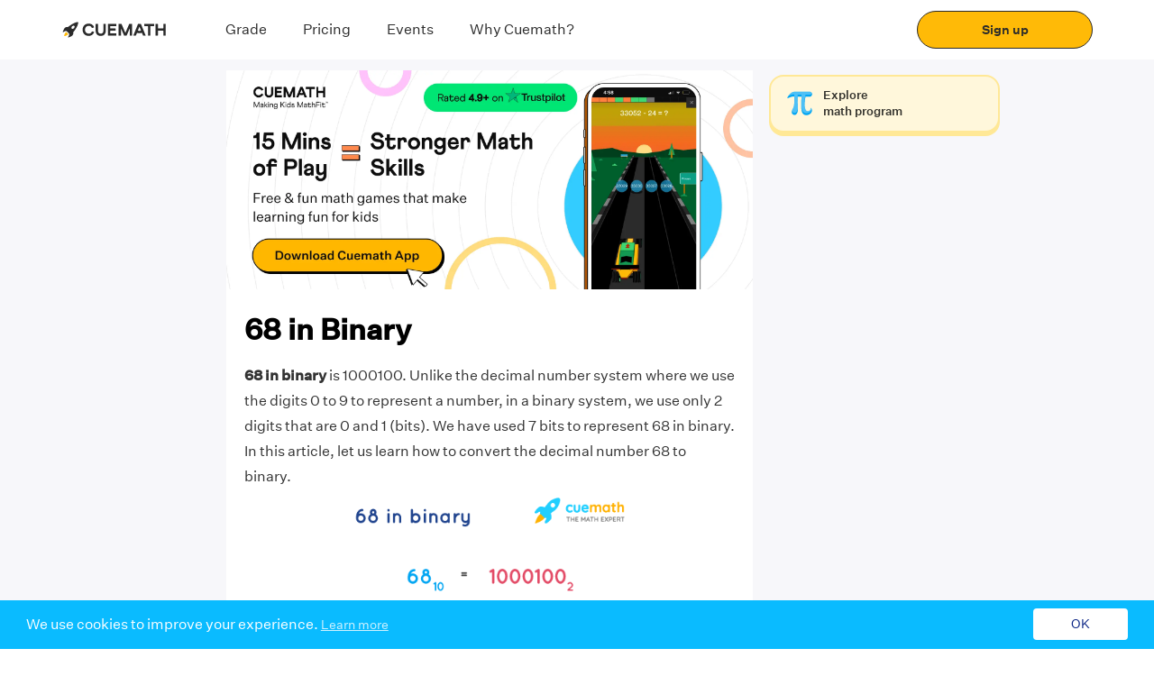

--- FILE ---
content_type: text/javascript
request_url: https://static.qumath.in/static/next/_next/static/chunks/webpack-89cfbf7618bd2022.js
body_size: 6336
content:
!function(){"use strict";var e={},c={};function a(d){var f=c[d];if(void 0!==f)return f.exports;var t=c[d]={exports:{}},b=!0;try{e[d].call(t.exports,t,t.exports,a),b=!1}finally{b&&delete c[d]}return t.exports}a.m=e,a.amdO={},function(){var e=[];a.O=function(c,d,f,t){if(!d){var b=1/0;for(i=0;i<e.length;i++){d=e[i][0],f=e[i][1],t=e[i][2];for(var n=!0,s=0;s<d.length;s++)(!1&t||b>=t)&&Object.keys(a.O).every((function(e){return a.O[e](d[s])}))?d.splice(s--,1):(n=!1,t<b&&(b=t));if(n){e.splice(i--,1);var r=f();void 0!==r&&(c=r)}}return c}t=t||0;for(var i=e.length;i>0&&e[i-1][2]>t;i--)e[i]=e[i-1];e[i]=[d,f,t]}}(),a.n=function(e){var c=e&&e.__esModule?function(){return e.default}:function(){return e};return a.d(c,{a:c}),c},function(){var e,c=Object.getPrototypeOf?function(e){return Object.getPrototypeOf(e)}:function(e){return e.__proto__};a.t=function(d,f){if(1&f&&(d=this(d)),8&f)return d;if("object"===typeof d&&d){if(4&f&&d.__esModule)return d;if(16&f&&"function"===typeof d.then)return d}var t=Object.create(null);a.r(t);var b={};e=e||[null,c({}),c([]),c(c)];for(var n=2&f&&d;"object"==typeof n&&!~e.indexOf(n);n=c(n))Object.getOwnPropertyNames(n).forEach((function(e){b[e]=function(){return d[e]}}));return b.default=function(){return d},a.d(t,b),t}}(),a.d=function(e,c){for(var d in c)a.o(c,d)&&!a.o(e,d)&&Object.defineProperty(e,d,{enumerable:!0,get:c[d]})},a.f={},a.e=function(e){return Promise.all(Object.keys(a.f).reduce((function(c,d){return a.f[d](e,c),c}),[]))},a.u=function(e){return 76711===e?"static/chunks/"+e+"-02f67bfeb01b2bef.js":97355===e?"static/chunks/"+e+"-c3d7a5d62a012c13.js":12126===e?"static/chunks/"+e+"-8393c3809d2c76d3.js":22709===e?"static/chunks/"+e+"-945ffcdc255d84d0.js":77343===e?"static/chunks/"+e+"-86608a4634cc6534.js":11933===e?"static/chunks/"+e+"-82b118ab5f84a0e9.js":96250===e?"static/chunks/"+e+"-cad641f7d00e165c.js":58095===e?"static/chunks/"+e+"-03614b39651a697e.js":46066===e?"static/chunks/"+e+"-b397027c5045692e.js":60296===e?"static/chunks/ea88be26-081d67f4fe8b72e5.js":9003===e?"static/chunks/9003-5982ebc471fd1574.js":25079===e?"static/chunks/"+e+"-52f20279a25d113e.js":79464===e?"static/chunks/"+e+"-5d3f3e4be04e07e7.js":61428===e?"static/chunks/"+e+"-5d0e28952c45089c.js":36984===e?"static/chunks/"+e+"-861339070e2415fa.js":65838===e?"static/chunks/"+e+"-7966026195d47a14.js":83509===e?"static/chunks/"+e+"-c3cced764e860cad.js":95642===e?"static/chunks/"+e+"-fe4fdbf0dc62a700.js":86135===e?"static/chunks/"+e+"-5fd71d71fc4e698c.js":71913===e?"static/chunks/"+e+"-2952836412988622.js":16545===e?"static/chunks/"+e+"-f936229e1fca1575.js":99630===e?"static/chunks/"+e+"-4fc47f16a699dc33.js":83126===e?"static/chunks/"+e+"-ae8f814c877dc6b9.js":99398===e?"static/chunks/"+e+"-c1c35df9630d017a.js":29916===e?"static/chunks/"+e+"-937e167cca5c0788.js":96721===e?"static/chunks/"+e+"-75e4eca874a53a4f.js":37727===e?"static/chunks/"+e+"-ca10aa575dfb3a96.js":31281===e?"static/chunks/"+e+"-5e2dcdedfc5cff29.js":30675===e?"static/chunks/"+e+"-d75225bb787b0b46.js":2789===e?"static/chunks/2789-6fd8a7f58f034f37.js":86797===e?"static/chunks/"+e+"-0b98f15173a5c707.js":88467===e?"static/chunks/"+e+"-36de3d7755ac1179.js":65375===e?"static/chunks/"+e+"-c8c1c4c7f1a74e82.js":8135===e?"static/chunks/8135-32b5a55d422a7ebd.js":31941===e?"static/chunks/"+e+"-bec381aa0092e883.js":86011===e?"static/chunks/"+e+"-c13dba0764e5d94d.js":78555===e?"static/chunks/"+e+"-4bb75581e82e5429.js":89877===e?"static/chunks/"+e+"-7abe0d84cbfbb821.js":2433===e?"static/chunks/2433-c96ea0773f08210b.js":37340===e?"static/chunks/"+e+"-6586852cbbaf3b44.js":90771===e?"static/chunks/"+e+"-be6ed7c7bedc1072.js":74787===e?"static/chunks/"+e+"-4f4477704c1268af.js":95872===e?"static/chunks/"+e+"-f2bd351595c728a8.js":55475===e?"static/chunks/"+e+"-8ada169c7aa86972.js":76179===e?"static/chunks/"+e+"-91c9689dfd342222.js":54214===e?"static/chunks/"+e+"-67ae3127b1fe90a2.js":19463===e?"static/chunks/"+e+"-223d9ebcdf8526bf.js":45133===e?"static/chunks/"+e+"-190773fe70451c6d.js":71509===e?"static/chunks/"+e+"-49988c61f2cfb664.js":31913===e?"static/chunks/"+e+"-770bfe701135b15f.js":5635===e?"static/chunks/5635-7e0d4d1519424121.js":8714===e?"static/chunks/8714-81c6bfcc96777c88.js":96021===e?"static/chunks/"+e+"-a9f55cd72a92024a.js":71049===e?"static/chunks/"+e+"-363281279b5b29b4.js":"static/chunks/"+({15443:"ad7f724d",46350:"72a30a16",67847:"e78312c5"}[e]||e)+"."+{55:"14aec37fa6eb74a7",405:"c25430dcc757ef9a",621:"803fe39eb7bc297b",982:"3c6f6fa5eec37b8c",1061:"120ef89063247bf2",1678:"dfab7f19b86454d0",2432:"a9f75414cd56d244",2756:"7624db2c71c73618",2872:"eb070973c1d87231",2969:"fac8450f8378eaf4",3049:"5f7359cbc595f950",3247:"1aa7095bc4225ab3",3579:"bfbf01af15d469a5",3640:"cda90b4792954e8e",4292:"192c1a5521d394e1",5045:"7f7a6cdf8355a267",5406:"6983ca8aa8c660ff",6314:"7e3a8cff5c5c7719",6748:"10365ff0ba72cd83",8391:"6cda8b2da5c069b0",8852:"c949ff3fbf188875",9029:"2cea7b0904fce85a",9366:"92669bd910a76c78",9838:"98c7d56348bf1f88",10123:"50f13d7294fa86e1",10255:"bd3917113931b886",10484:"5eaa926591212849",10699:"5462241e26078285",10932:"32cb2d7105502425",11319:"7c0840c03489e165",12180:"20167d265b209052",12243:"d52f5ea9f5628473",12551:"77bd3afa933d3953",12745:"b3a9e384af746865",13720:"3b9e7dddffaa1750",13908:"024b755b42a71c66",13974:"e20ae92f39fe693f",14115:"3a05f691389a9a13",14662:"db2e2fefe04ed641",15089:"f078c9919870059a",15443:"df0d5f07b14c7403",15518:"ce526ad2d374b4dc",15571:"a5fc922a2b384222",16177:"b15014602c8d0eaa",16307:"51ca38e87d887fdb",16418:"7697da11484cb2bf",16645:"d98e990978a10914",16683:"692f8f2b5a05a0f8",17745:"77a992a10fbc69fb",17872:"56ad2b1d5713467b",17992:"c3ed7ef46d6db312",18661:"9d3480e7be8e3013",18772:"cd8030b80ed3ad74",19170:"92716435432dd525",19494:"00d484fdb4771769",20793:"89af1634cb8453b1",20800:"95d52a9346731989",21210:"1b4fd40ff89c475e",21659:"a13fd2e9fd526831",21781:"d78159b267688574",22108:"feecae700b2c6133",22402:"4e36076cfe3bb9f7",22693:"a8789ca9ef718307",22741:"148e266a7750016f",23240:"7214943e0f9b0565",23462:"33b52619acf0ec57",24792:"22dd00cd589d3f74",25550:"5541076150611293",25659:"e2615e0b0eb145cc",25675:"534d31f05dd7dade",25698:"053e8c9d640e2361",27693:"3c3f31b2c0c16c43",27856:"b0b5a003721111bb",27922:"d7d949ba4f9047ce",28756:"eab04d20c90f5fd1",28873:"845f6ea3b4dd1f6f",28968:"15a3bf3b198de7d3",30394:"f0ab961af6652c38",30669:"a021bb3604c0caf0",30688:"006deab5f13d9131",31302:"499320a41b5b5f69",31405:"f5f170f7d057d414",31573:"8035353d3c5f5151",32119:"19cc7f891c52a1a9",32363:"850e46b6a8479757",32461:"e84bc9f77580d982",32532:"b92710bf0eaf0792",32847:"8e11c682d8c8641d",34820:"09335fd0bf6c2e94",36489:"2f662fabfb508e69",36949:"16db43c2500050a8",38169:"d48a8eeaf54f17a4",39500:"2746f176d513e501",40300:"f3e56f79d141b5bd",41630:"4f3240ae133d51fb",41964:"04ebccf6662f5d69",42046:"d9ef3155576e5eea",42254:"0dbf07755b22b880",42848:"f9d28bca2c868a7e",43301:"ebce64f19bf79a13",43675:"ee44a90e16fb7041",44567:"6fd487ac692c96ad",44946:"2190edffc9cca920",45192:"f13d925095f266c3",45338:"51a26fc3597fbd00",46341:"f1363371eb6e65ed",46350:"5f4b9dc448845599",46466:"50ff3abc1239f0f6",46467:"0d5e1ae1efdda172",46557:"77e4d3f7e358897e",46602:"df1ee7f6a85c9d07",46864:"6ff353037ac9eedf",47294:"a670b1c07ab8aab1",47998:"1664a57828f147d2",49208:"bd4e4920fb92b955",49952:"8ab70bd060038d68",50157:"b889fb4c36a91168",50241:"6615063640a7257a",50611:"d4d1d676516066b5",50613:"0a42dbc08c697718",51410:"c0970e34ec5a784b",51740:"b40fc8b5d8a61d42",51768:"1a77ac415873aa39",51945:"31c54d180f182941",52027:"fbfcbe50f648def4",52159:"e4cae4dabd6540dc",52252:"b8de4bf16232da17",53649:"14901898ae18102d",54014:"3d5775a5623533c2",54280:"5358ab7fabaa9f64",55443:"f1585919c3aa865d",56399:"8aee026e4e7b1265",56937:"1398277145ffbeb6",57087:"e42c8aefed280854",57368:"77e4ee882be2557b",57504:"f35ca72cd655e7d2",57541:"63015d9d09994546",57815:"d4513e025672d0a9",58515:"17d1e219b84fab0e",59269:"cf6fd0f4fff52b8c",59502:"c72f0ef4363b778a",59984:"bdd1037724dd4130",60325:"5cd05135744bb7cb",60345:"46ebdd6ec6fdcab0",60354:"cc9a68aeed58d8b9",60754:"6af34e5461add4f0",60816:"114fb2609568f654",62280:"d46de0001a20c9c3",62442:"28dd906f16b06175",63151:"272e6a0668f942ee",63198:"4da520d816ec90ad",63532:"9334397ca6a16384",63579:"a0a2bf2320d55791",63805:"85d731694d48a2a6",64009:"0390395ac598e6a0",64419:"7d85b6499fc5c7bc",64444:"a0096586d70d9b4d",64518:"49497ab57ab6c41f",64660:"49bd22351434514e",65297:"1eff60c3dbb5170c",65538:"9d4715a1de39afe9",65980:"d8434b10dac21e66",66011:"d14a4617713596ba",66090:"f78a1208c07fa4ad",66098:"27ca283e283b1aa3",66616:"03f40c266ea0fd3c",67015:"48addaeeac442c82",67847:"558f9180c0f79d1a",68599:"61da2fe9e3adf49d",69113:"fc0ea2862e6283ec",69451:"76112093e0f90597",69572:"f597ee12e891efd3",69841:"3719321c9c01f45e",70138:"61f058307b44e700",70966:"6f1cad535a2ab848",71450:"8039b04f10151540",71626:"6973813627657e62",71717:"d1fb1100fd87ab09",71895:"a26e59269632d10d",72229:"5d35eadcabcbc943",72295:"fcde229d3e7afe55",72815:"e7ea3e9d98a65b50",73355:"c03e81602a41d679",73380:"c6b26a13fef7cae1",73926:"0fe29acba502a79d",74028:"9a0c979491f33692",74194:"3b5dbc0cf9f32b2c",74341:"c463526889e251c1",75205:"c46fffc76b74fc39",75991:"20e2cc502f6766e2",76146:"d7444f9d67134b1f",76693:"8e1aa7d0bb35b0a8",77569:"21782a546cd7192a",77570:"45e557cf30cefaff",77814:"3a1bbe52ef16ff7c",78531:"bd1d9296071ca88e",78847:"2fbf5f9cc7602f65",79509:"d66660bb93df3bae",80661:"017c79dcd198d4a2",81231:"dcbf293db13b617d",82097:"f2436dcdc4c9f32b",82368:"f54c1b873c9186e0",82777:"c933c1ed8d8d302b",83111:"ed1f4dab0ea26aa9",83293:"d5e2c2ec4237dad9",83314:"9f5caf9662230442",83390:"d16ad1504e350f02",83917:"b9c13cf7c5d09e1a",83921:"b6f5dbdd90ac64b4",85152:"e71c225110a473b5",85978:"64fdfad28f1e0559",86006:"cc8b790143524c92",86889:"9c1333842a4032dc",87107:"f03d8b68ad203e49",87236:"7f4d0ea6f1935ede",87937:"da60a293f00674b2",88215:"27fda56702a6681f",88761:"4980d0d728fa7ac6",89690:"849ed53d011eee19",90617:"af31dd92a1f27533",90851:"391c93e59d6c8daa",90907:"6fabaef7fd3de1b6",90941:"638545b11f5b08f7",91183:"e404a29b66c0ed52",92050:"2ce8cbe574f65712",92201:"6053fb072b31a183",92540:"872f9432a04757b9",93660:"669a73d1d9100bf5",93778:"6881e4d7d9ec6ad2",94611:"69e3dd900349871b",94801:"8dba2c280400d8fd",95186:"d695dd26701a4927",95839:"9b9d8864b6f8621e",96325:"d8a2d9fb4e84884b",96449:"894736a7feb482cf",96637:"d03334eaade2fa22",97739:"00559c599d9cef79",98361:"672dcde26bad7530",99586:"87addd6159c9f2ea",99651:"2734ee779156d5fa"}[e]+".js"},a.miniCssF=function(e){return"static/css/"+{2442:"bd7e8635969766d0",4336:"58d623e819e2ba02",4637:"ebb0d16bcf00d204",4904:"fc0487d90d196121",5045:"f35cb3c64baf66b8",8728:"ebb0d16bcf00d204",15125:"ebb0d16bcf00d204",29325:"ebb0d16bcf00d204",31538:"ebb0d16bcf00d204",31998:"fc0487d90d196121",47072:"bd7e8635969766d0",47447:"44e6f186cac78950",55851:"bd7e8635969766d0",68211:"8cd996371c41f90d",88069:"80def72b483011b9",91896:"ebb0d16bcf00d204",94805:"58d623e819e2ba02",95666:"ebb0d16bcf00d204",97872:"ebb0d16bcf00d204"}[e]+".css"},a.g=function(){if("object"===typeof globalThis)return globalThis;try{return this||new Function("return this")()}catch(e){if("object"===typeof window)return window}}(),a.o=function(e,c){return Object.prototype.hasOwnProperty.call(e,c)},function(){var e={},c="_N_E:";a.l=function(d,f,t,b){if(e[d])e[d].push(f);else{var n,s;if(void 0!==t)for(var r=document.getElementsByTagName("script"),i=0;i<r.length;i++){var u=r[i];if(u.getAttribute("src")==d||u.getAttribute("data-webpack")==c+t){n=u;break}}n||(s=!0,(n=document.createElement("script")).charset="utf-8",n.timeout=120,a.nc&&n.setAttribute("nonce",a.nc),n.setAttribute("data-webpack",c+t),n.src=a.tu(d)),e[d]=[f];var o=function(c,a){n.onerror=n.onload=null,clearTimeout(h);var f=e[d];if(delete e[d],n.parentNode&&n.parentNode.removeChild(n),f&&f.forEach((function(e){return e(a)})),c)return c(a)},h=setTimeout(o.bind(null,void 0,{type:"timeout",target:n}),12e4);n.onerror=o.bind(null,n.onerror),n.onload=o.bind(null,n.onload),s&&document.head.appendChild(n)}}}(),a.r=function(e){"undefined"!==typeof Symbol&&Symbol.toStringTag&&Object.defineProperty(e,Symbol.toStringTag,{value:"Module"}),Object.defineProperty(e,"__esModule",{value:!0})},function(){var e;a.tt=function(){return void 0===e&&(e={createScriptURL:function(e){return e}},"undefined"!==typeof trustedTypes&&trustedTypes.createPolicy&&(e=trustedTypes.createPolicy("nextjs#bundler",e))),e}}(),a.tu=function(e){return a.tt().createScriptURL(e)},a.p="https://static.qumath.in/static/next/_next/",function(){var e=function(e){return new Promise((function(c,d){var f=a.miniCssF(e),t=a.p+f;if(function(e,c){for(var a=document.getElementsByTagName("link"),d=0;d<a.length;d++){var f=(b=a[d]).getAttribute("data-href")||b.getAttribute("href");if("stylesheet"===b.rel&&(f===e||f===c))return b}var t=document.getElementsByTagName("style");for(d=0;d<t.length;d++){var b;if((f=(b=t[d]).getAttribute("data-href"))===e||f===c)return b}}(f,t))return c();!function(e,c,a,d){var f=document.createElement("link");f.rel="stylesheet",f.type="text/css",f.onerror=f.onload=function(t){if(f.onerror=f.onload=null,"load"===t.type)a();else{var b=t&&("load"===t.type?"missing":t.type),n=t&&t.target&&t.target.href||c,s=new Error("Loading CSS chunk "+e+" failed.\n("+n+")");s.code="CSS_CHUNK_LOAD_FAILED",s.type=b,s.request=n,f.parentNode.removeChild(f),d(s)}},f.href=c,document.head.appendChild(f)}(e,t,c,d)}))},c={62272:0};a.f.miniCss=function(a,d){c[a]?d.push(c[a]):0!==c[a]&&{5045:1}[a]&&d.push(c[a]=e(a).then((function(){c[a]=0}),(function(e){throw delete c[a],e})))}}(),function(){var e={62272:0};a.f.j=function(c,d){var f=a.o(e,c)?e[c]:void 0;if(0!==f)if(f)d.push(f[2]);else if(62272!=c){var t=new Promise((function(a,d){f=e[c]=[a,d]}));d.push(f[2]=t);var b=a.p+a.u(c),n=new Error;a.l(b,(function(d){if(a.o(e,c)&&(0!==(f=e[c])&&(e[c]=void 0),f)){var t=d&&("load"===d.type?"missing":d.type),b=d&&d.target&&d.target.src;n.message="Loading chunk "+c+" failed.\n("+t+": "+b+")",n.name="ChunkLoadError",n.type=t,n.request=b,f[1](n)}}),"chunk-"+c,c)}else e[c]=0},a.O.j=function(c){return 0===e[c]};var c=function(c,d){var f,t,b=d[0],n=d[1],s=d[2],r=0;if(b.some((function(c){return 0!==e[c]}))){for(f in n)a.o(n,f)&&(a.m[f]=n[f]);if(s)var i=s(a)}for(c&&c(d);r<b.length;r++)t=b[r],a.o(e,t)&&e[t]&&e[t][0](),e[t]=0;return a.O(i)},d=self.webpackChunk_N_E=self.webpackChunk_N_E||[];d.forEach(c.bind(null,0)),d.push=c.bind(null,d.push.bind(d))}(),a.nc=void 0}();